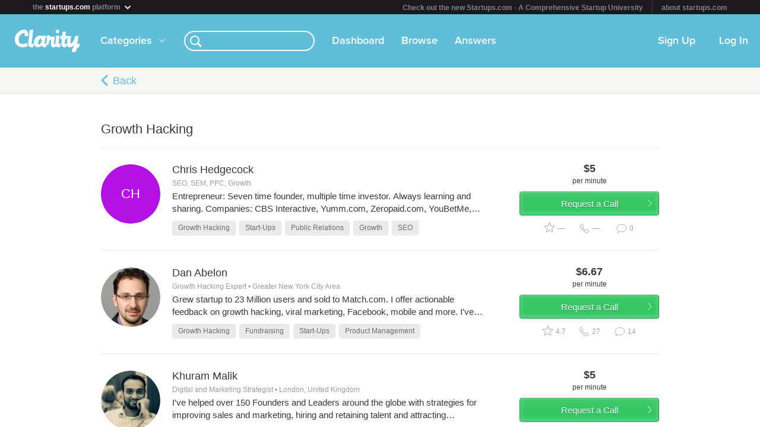

--- FILE ---
content_type: text/html; charset=utf-8
request_url: https://clarity.fm/growth-hacking
body_size: 9045
content:
<!DOCTYPE html>
<html>
<head>

  <script type="text/javascript">
    STRIPE_PUBLIC_KEY = 'pk_live_51NfWr9ANQl7HSjF3h6bbfslLNg9xzzrfDzxaqAG5vOgQFrD0L6CPiOvAADrEI7h0vvyywwYnVQKzZe5Ah1Qke0Qe00ghcuRUcr';
    WEPAY_CLIENT_ID = '137848';
    FRIENDLY_HOST = 'https://clarity.fm';
    AUTHENTICATED = false;
    CLARITY_VERSION = 138;
    FACEBOOK_KEY = '234242646631453';
    LINKEDIN_KEY = 'ji52d4ow5zt5';
    BILLABLE_CALL_LENGTH = 60;
    RAILS_ENV = 'production';
    CLARITY_TOLL_FREE_NUMBER = '1-800-375-4390';

    var CURRENT_MEMBER_EMAIL = '';
    var CURRENT_MEMBER_ID = '';

    !function(){var analytics=window.analytics=window.analytics||[];if(!analytics.initialize)if(analytics.invoked)window.console&&console.error&&console.error("Segment snippet included twice.");else{analytics.invoked=!0;analytics.methods=["trackSubmit","trackClick","trackLink","trackForm","pageview","identify","reset","group","track","ready","alias","debug","page","once","off","on","addSourceMiddleware","addIntegrationMiddleware","setAnonymousId","addDestinationMiddleware"];analytics.factory=function(e){return function(){var t=Array.prototype.slice.call(arguments);t.unshift(e);analytics.push(t);return analytics}};for(var e=0;e<analytics.methods.length;e++){var t=analytics.methods[e];analytics[t]=analytics.factory(t)}analytics.load=function(e,t){var n=document.createElement("script");n.type="text/javascript";n.async=!0;n.src="https://cdn.segment.com/analytics.js/v1/"+e+"/analytics.min.js";var a=document.getElementsByTagName("script")[0];a.parentNode.insertBefore(n,a);analytics._loadOptions=t};analytics.SNIPPET_VERSION="4.1.0";
    analytics.load("0PvTSsG8LJOE2aRtmI95DZK1wHSj5sEV");
    analytics.page(document.title, { path: window.location.pathname, url: window.location.href });
    if (CURRENT_MEMBER_ID && CURRENT_MEMBER_EMAIL) {
      analytics.identify(CURRENT_MEMBER_ID, { email: CURRENT_MEMBER_EMAIL });
    }
    }}();

    (function(history){
      var pushState = history.pushState;
      history.pushState = function(state) {
        if (typeof history.onpushstate == "function") {
            history.onpushstate({state: state});
        }
        setTimeout(function() {
          analytics.page(document.title || window.location.pathname, { path: window.location.pathname, url: window.location.href });
        }, 500);
        return pushState.apply(history, arguments);
      };
    })(window.history);



    var _boost = _boost || [];
    (function(){
        var u=(("https:" == document.location.protocol) ? "https://tracker.boostable.com/" : "http://tracker.boostable.com/");
        _boost.push(['setSiteId', 'BT-67351161-2']);
        _boost.push(['setTrackerUrl', u+'ping']);
        _boost.push(['enableLinkTracking']);
        var d=document, g=d.createElement('script'), s=d.getElementsByTagName('script')[0]; g.type='text/javascript'; g.defer=true; g.async=true; g.src=u+'boost.js';
        s.parentNode.insertBefore(g,s);
    })();


    var _gaq = _gaq || [];
    window.thirdPartyScripts = function() {
      _gaq.push(['_setAccount', 'UA-27194755-1']);
      _gaq.push(['_trackPageview']);

      (function() {
        var ga = document.createElement('script'); ga.type = 'text/javascript'; ga.async = true;
        ga.src = ('https:' == document.location.protocol ? 'https://ssl' : 'http://www') + '.google-analytics.com/ga.js';
        var s = document.getElementsByTagName('script')[0]; s.parentNode.insertBefore(ga, s);
      })();

      $(function() {
        setTimeout(function() {
          $('.flash-notice').slideUp('fast')
        }, 4000)
        $(".impersonate").click(function() {
          for (key in localStorage) { delete localStorage[key]; }
        })
      });

      (function() {
        var _fbq = window._fbq || (window._fbq = []);
        if (!_fbq.loaded) {
          var fbds = document.createElement('script');
          fbds.async = true;
          fbds.src = '//connect.facebook.net/en_US/fbds.js';
          var s = document.getElementsByTagName('script')[0];
          s.parentNode.insertBefore(fbds, s);
          _fbq.loaded = true;
        }
      _fbq.push(['addPixelId', '334120453406188']);
      _fbq.push(['addPixelId', '701836386601971']);
      })();
      window._fbq = window._fbq || [];
      window._fbq.push(['track', 'PixelInitialized', {}]);
    };

  </script>

  <meta charset=utf-8>

  <meta content="authenticity_token" name="csrf-param" />
<meta content="EaogKs7QSmZBlFpU2SIIl9QnW1JctMDm/JY8fra+h7M=" name="csrf-token" />

  <meta name="format-detection" content="telephone=no" />

    <meta name="viewport" content="initial-scale=1.0, minimum-scale=1.0, maximum-scale=1.0, user-scalable=0"/>
    <meta name="apple-mobile-web-app-capable" content="yes" />
    <meta name="apple-mobile-web-app-status-bar-style" content="black" />
    <meta name="apple-mobile-web-app-title" content="Clarity" />


    <link rel="apple-touch-icon-precomposed" href="/assets/touch-icon-iphone-precomposed.png" />
    <link rel="apple-touch-icon-precomposed" sizes="72x72" href="/assets/touch-icon-ipad-precomposed.png" />
    <link rel="apple-touch-icon-precomposed" sizes="114x114" href="/assets/touch-icon-iphone-retina-precomposed.png" />
    <link rel="apple-touch-icon-precomposed" sizes="144x144" href="/assets/touch-icon-ipad-retina-precomposed.png" />

    <link rel="apple-touch-startup-image" media="(max-device-width: 480px) and not (-webkit-min-device-pixel-ratio: 2)" href="/assets/app/iphone.png" />
    <link rel="apple-touch-startup-image" media="(max-device-width: 480px) and (-webkit-min-device-pixel-ratio: 2)" href="/assets/app/iphone-retina.png" />
    <link rel="apple-touch-startup-image" media="(device-width: 320px) and (device-height: 568px) and (-webkit-device-pixel-ratio: 2)" href="/assets/app/iphone-retina-568h.png" />
    <link rel="apple-touch-startup-image" media="(min-device-width: 768px) and (orientation: portrait)" href="/assets/app/ipad-portrait.png" />
    <link rel="apple-touch-startup-image" media="(min-device-width: 768px) and (orientation: landscape)" href="/assets/app/ipad-landscape.png" />

  <meta name="apple-itunes-app" content="app-id=518385879">
  

<title>Growth Hacking – Advice from Experts – Clarity</title>
<meta name="description" content="Browse 11 experts in this topic" />
<meta name="keywords" content="">

<meta name="default-title" content="Clarity &mdash; On Demand Business Advice">

<meta property="og:title" content="Growth Hacking – Advice from Experts – Clarity"/>
<meta property="og:description" content="Browse 11 experts in this topic" />
<meta property="og:image" content="https://clarity.fm/assets/marketing/clarity-og-image.jpg" />
<meta property="og:site_name" content="Clarity" />
<meta property="og:type" content="website" />
<meta property="og:url" content="https://clarity.fm/growth-hacking" />

<link rel="canonical" href="https://clarity.fm/growth-hacking" />




  <link href="https://clarityfm-assets-production.s3.amazonaws.com/assets/app-6991c67c5d7d3f8b1cc6971358128cdf.css" media="screen" rel="stylesheet" type="text/css" />

  <!--[if lt IE 9]><link href="https://clarityfm-assets-production.s3.amazonaws.com/assets/app/common/ie8-1c6fd862ee2e2bd8483f7a2443f4cf00.css" media="screen" rel="stylesheet" type="text/css" /><![endif]-->

</head>
<body>
  <div pub-key="pub-7b32c6d2-3fa7-4dfb-981e-6be84bfa9826" sub-key="sub-70d77cd1-5d0a-11e1-a981-830448eddeb7" ssl="on" origin="pubsub.pubnub.com" id="pubnub"></div>

  <div id="fb-root"></div>

  <!--<div style="font-size:14px;line-height:1;padding:6px;text-align:center;position:fixed;top:0;background:#D86049;color:#FFF; width: 100%;font-weight:bold;z-index:999;">-->
<!--  Notice: Clarity is undergoing maintenance. Some features may be temporarily unavailable.-->
<!--</div>-->
<div id="scoPlatformHeader"></div>

  <div id="container" data-headjs-loading="true">
      <div class="burger-menu"></div>

    

    <div class="modal-overlay hidden"></div>
    <div class="modal-dialog hidden"></div>

      <article class="viewport" data-bootstrapped="true">
        <div class="panel">
          <header>
            <h2>Loading...</h2>
          </header>
          <article></article>
          <footer></footer>
        </div>
      </article>
  </div>

  



<noscript>

  <h1 class="main">Growth Hacking</h1>
  <nav class="simplenav">
  <ul>
    <li>
      <a href="/home">Home</a>
    </li>
    <li>
      &bull;
    </li>
    <li>
      <a href="/search">Search</a>
    </li>
    <li>
      <a href="/topics">Topics</a>
    </li>
    <li>
      <a href="/questions">Answers</a>
    </li>
    <li>
      &bull;
    </li>
    <li>
      <a href="/sign-in">Login</a>
    </li>
    <li>
      <a href="/signup">Signup</a>
    </li>
    <li>
      &bull;
    </li>
    <li>
      <a href="/how-it-works">How It Works</a>
    </li>
    <li>
      <a href="/customers">Customers</a>
    </li>
    <li>
      <a href="/help">Help</a>
    </li>
    <li>
      <a href="http://blog.clarity.fm">Blog</a>
    </li>
  </ul>
</nav>


  <ul class="contacts-list">
      <li class="member-item list-item member-card">
  <div class="image">
    <div class="user-profile-image-wrapper card">
      <img class="user-profile-image card" src="https://s3.amazonaws.com/clarityfm-production/users/pictures/4223/profile_square/aaron_headshot_edited.png?1508911423" />
    </div>
  </div><!-- /.image -->

  <div class="content">
    <div class="rpad-18">

      <div class="typo-title vspace-6 name" style="padding-top:5px;">
        <a href="/aginnt" title="Aaron Ginn">Aaron Ginn</a>
      </div>

        <div class="typo-12 typo-dark-grey vspace-10 truncate location" style="max-height:15px">
          <i class="icon-map-marker"></i>
          Palo Alto, California
        </div>

      <div class="inset-div profile-stats typo-11 typo-bold">
        <span class="typo-13 left-profile-stat">
            $250.0<span class="typo-10">/min</span>
        </span>

          <span class="profile-detail profile-stat"><i class="fa-icon-star typo-13"></i>4.5</span>
          <span class="profile-detail profile-stat"><i class="fa-icon-comment typo-13"></i>39</span>

        <span class="typo-13 right-profile-stat">
            $4.17<span class="typo-10">/min</span>
        </span>
      </div>

    </div>

  </div><!-- /.content -->
  <div class="profile-text">
      <div class="profile-bio typo-12 typo-dark-grey truncate">Get advice from one of the founding thinkers of the growth hacking movement. 

I am growth hacker and a lover of product strategy and design. I have expertise in acquisition, engagement, and product design. I am one of the founding members of the growth hacking movement. I wrote the perennial series on growth hacking back in 2012 and launched the first conference on growth hacking. 

I&#x27;ve lead growth at Everlane, StumbleUpon, and a number of other startups. I also worked on several political campaigns on growth, most notably Mitt Romney&#x27;s 2012 campaign. I have deep experience in the civic and political tech world. My expertise is in organic and viral product design.

Industries I have experience building products and developing growth strategies
- Ecommerce
- Social networking
- Content discovery
- Civic-tech
- Political campaigns
- Non-profit
- Media

A bit old but I also write about growth on my blog: www.aginnt.com. I tweet a lot at www.twitter.com/aginnt
</div>
  </div>

  <div class="clearfix"></div>
</li>
      <li class="member-item list-item member-card">
  <div class="image">
    <div class="user-profile-image-wrapper card">
      <img class="user-profile-image card" src="https://www.linkedin.com/mpr/mprx/0_fDcXEpwc8I1wkyuXTErcEYaICanoeyuXDoiUEYWcgDCVB4Uk_IFHXOjJuQ9zIUSHaazV5JRsUO55" />
    </div>
  </div><!-- /.image -->

  <div class="content">
    <div class="rpad-18">

      <div class="typo-title vspace-6 name" style="padding-top:5px;">
        <a href="/chrishedgecock" title="Chris Hedgecock">Chris Hedgecock</a>
      </div>


      <div class="inset-div profile-stats typo-11 typo-bold">
        <span class="typo-13 left-profile-stat">
            $300.0<span class="typo-10">/min</span>
        </span>

          <span class="profile-detail profile-stat"><i class="fa-icon-star typo-13"></i>N/A</span>
          <span class="profile-detail profile-stat"><i class="fa-icon-comment typo-13"></i>0</span>

        <span class="typo-13 right-profile-stat">
            $5<span class="typo-10">/min</span>
        </span>
      </div>

    </div>

  </div><!-- /.content -->
  <div class="profile-text">
      <div class="profile-bio typo-12 typo-dark-grey truncate">Entrepreneur: Seven time founder, multiple time investor. Always learning and sharing. Companies: CBS Interactive, Yumm.com, Zeropaid.com, YouBetMe, MSN, MP3.com</div>
  </div>

  <div class="clearfix"></div>
</li>
      <li class="member-item list-item member-card">
  <div class="image">
    <div class="user-profile-image-wrapper card">
      <img class="user-profile-image card" src="https://s3.amazonaws.com/clarityfm-production/users/pictures/1178/profile_square/5c8f7b73e992e56c6172c65ca71470ac.jpg?1334261110" />
    </div>
  </div><!-- /.image -->

  <div class="content">
    <div class="rpad-18">

      <div class="typo-title vspace-6 name" style="padding-top:5px;">
        <a href="/coopermarcus" title="Cooper Marcus">Cooper Marcus</a>
      </div>

        <div class="typo-12 typo-dark-grey vspace-10 truncate location" style="max-height:15px">
          <i class="icon-map-marker"></i>
          San Francisco, California
        </div>

      <div class="inset-div profile-stats typo-11 typo-bold">
        <span class="typo-13 left-profile-stat">
            $250.0<span class="typo-10">/min</span>
        </span>

          <span class="profile-detail profile-stat"><i class="fa-icon-star typo-13"></i>4.9</span>
          <span class="profile-detail profile-stat"><i class="fa-icon-comment typo-13"></i>21</span>

        <span class="typo-13 right-profile-stat">
            $4.17<span class="typo-10">/min</span>
        </span>
      </div>

    </div>

  </div><!-- /.content -->
  <div class="profile-text">
      <div class="profile-bio typo-12 typo-dark-grey truncate">Currently Senior Product Manager for APIs and Platform features. Formerly lead platform-related Business Development at New Relic. San Francisco native. Expertise in Biz Dev, Platforms, Integrations, API Ecosystems, Partnership Agreements, Startup Partnering, etc.</div>
  </div>

  <div class="clearfix"></div>
</li>
      <li class="member-item list-item member-card">
  <div class="image">
    <div class="user-profile-image-wrapper card">
      <img class="user-profile-image card" src="https://s3.amazonaws.com/clarityfm-production/users/pictures/8774/profile_square/0_CVrWOfhce_5UCyVh6w1bOa0BeCJMF0Vh6dmX4mAM8BZVhOemkol5skdb5vk?1356041565" />
    </div>
  </div><!-- /.image -->

  <div class="content">
    <div class="rpad-18">

      <div class="typo-title vspace-6 name" style="padding-top:5px;">
        <a href="/danabelon" title="Dan Abelon">Dan Abelon</a>
      </div>

        <div class="typo-12 typo-dark-grey vspace-10 truncate location" style="max-height:15px">
          <i class="icon-map-marker"></i>
          Greater New York City Area
        </div>

      <div class="inset-div profile-stats typo-11 typo-bold">
        <span class="typo-13 left-profile-stat">
            $400.0<span class="typo-10">/min</span>
        </span>

          <span class="profile-detail profile-stat"><i class="fa-icon-star typo-13"></i>4.7</span>
          <span class="profile-detail profile-stat"><i class="fa-icon-comment typo-13"></i>14</span>

        <span class="typo-13 right-profile-stat">
            $6.67<span class="typo-10">/min</span>
        </span>
      </div>

    </div>

  </div><!-- /.content -->
  <div class="profile-text">
      <div class="profile-bio typo-12 typo-dark-grey truncate">Grew startup to 23 Million users and sold to Match.com. I offer actionable feedback on growth hacking, viral marketing, Facebook, mobile and more.  I&#x27;ve advised 100+ startups including those backed by investors such as Accel, Bessemer, and Y Combinator. Grow your userbase without paying for it.  </div>
  </div>

  <div class="clearfix"></div>
</li>
      <li class="member-item list-item member-card">
  <div class="image">
    <div class="user-profile-image-wrapper card">
      <img class="user-profile-image card" src="https://s3.amazonaws.com/clarityfm-production/users/pictures/1287/profile_square/image.jpeg?1460241339" />
    </div>
  </div><!-- /.image -->

  <div class="content">
    <div class="rpad-18">

      <div class="typo-title vspace-6 name" style="padding-top:5px;">
        <a href="/danielle" title="Danielle Morrill">Danielle Morrill</a>
      </div>

        <div class="typo-12 typo-dark-grey vspace-10 truncate location" style="max-height:15px">
          <i class="icon-map-marker"></i>
          San Francisco, California
        </div>

      <div class="inset-div profile-stats typo-11 typo-bold">
        <span class="typo-13 left-profile-stat">
            $120.0<span class="typo-10">/min</span>
        </span>

          <span class="profile-detail profile-stat"><i class="fa-icon-star typo-13"></i>5.0</span>
          <span class="profile-detail profile-stat"><i class="fa-icon-comment typo-13"></i>4</span>

        <span class="typo-13 right-profile-stat">
            $2<span class="typo-10">/min</span>
        </span>
      </div>

    </div>

  </div><!-- /.content -->
  <div class="profile-text">
      <div class="profile-bio typo-12 typo-dark-grey truncate">Entrepreneur. CEO and Cofounder of Mattermark, angel investor and software developer. Early Twilio employee, Y Combinator alumni (Summer 2012). Passionate about time travel.</div>
  </div>

  <div class="clearfix"></div>
</li>
      <li class="member-item list-item member-card">
  <div class="image">
    <div class="user-profile-image-wrapper card">
      <img class="user-profile-image card" src="https://s3.amazonaws.com/clarityfm-production/users/pictures/76/profile_square/96b7efeb4e352680c3752532ae4accb6.jpg?1331916733" />
    </div>
  </div><!-- /.image -->

  <div class="content">
    <div class="rpad-18">

      <div class="typo-title vspace-6 name" style="padding-top:5px;">
        <a href="/hiten" title="Hiten Shah">Hiten Shah</a>
      </div>

        <div class="typo-12 typo-dark-grey vspace-10 truncate location" style="max-height:15px">
          <i class="icon-map-marker"></i>
          Redwood Shores, California
        </div>

      <div class="inset-div profile-stats typo-11 typo-bold">
        <span class="typo-13 left-profile-stat">
            $400.0<span class="typo-10">/min</span>
        </span>

          <span class="profile-detail profile-stat"><i class="fa-icon-star typo-13"></i>4.0</span>
          <span class="profile-detail profile-stat"><i class="fa-icon-comment typo-13"></i>5</span>

        <span class="typo-13 right-profile-stat">
            $6.67<span class="typo-10">/min</span>
        </span>
      </div>

    </div>

  </div><!-- /.content -->
  <div class="profile-text">
      <div class="profile-bio typo-12 typo-dark-grey truncate">Founder of KISSmetrics. Started 3 Internet companies. Angel Investor. Love helping other entrepreneurs succeed.</div>
  </div>

  <div class="clearfix"></div>
</li>
      <li class="member-item list-item member-card">
  <div class="image">
    <div class="user-profile-image-wrapper card">
      <img class="user-profile-image card" src="https://s3.amazonaws.com/clarityfm-production/users/pictures/19160/profile_square/0_-m7HL3xJafurCEJNzxm6Q8YUw7gt_dvNzVA5i87B6IpAkHFVBYaXT6tq_a-?1377000722" />
    </div>
  </div><!-- /.image -->

  <div class="content">
    <div class="rpad-18">

      <div class="typo-title vspace-6 name" style="padding-top:5px;">
        <a href="/khurammalik" title="Khuram Malik">Khuram Malik</a>
      </div>

        <div class="typo-12 typo-dark-grey vspace-10 truncate location" style="max-height:15px">
          <i class="icon-map-marker"></i>
          London, United Kingdom
        </div>

      <div class="inset-div profile-stats typo-11 typo-bold">
        <span class="typo-13 left-profile-stat">
            $300.0<span class="typo-10">/min</span>
        </span>

          <span class="profile-detail profile-stat"><i class="fa-icon-star typo-13"></i>4.9</span>
          <span class="profile-detail profile-stat"><i class="fa-icon-comment typo-13"></i>31</span>

        <span class="typo-13 right-profile-stat">
            $5<span class="typo-10">/min</span>
        </span>
      </div>

    </div>

  </div><!-- /.content -->
  <div class="profile-text">
      <div class="profile-bio typo-12 typo-dark-grey truncate">I&#x27;ve helped over 150 Founders and Leaders around the globe with strategies for improving sales and marketing, hiring and retaining talent and attracting investment. I&#x27;ve helped start-ups raise millions in investment, businesses grow get clarity about their brand and organisations get efficient for profit.

</div>
  </div>

  <div class="clearfix"></div>
</li>
      <li class="member-item list-item member-card">
  <div class="image">
    <div class="user-profile-image-wrapper card">
      <img class="user-profile-image card" src="https://s3.amazonaws.com/clarityfm-production/users/pictures/3013/profile_square/b6df36ea3eaddea3d5b8aa3686b85562.jpg?1336223774" />
    </div>
  </div><!-- /.image -->

  <div class="content">
    <div class="rpad-18">

      <div class="typo-title vspace-6 name" style="padding-top:5px;">
        <a href="/nabeel" title="Nabeel Hyatt">Nabeel Hyatt</a>
      </div>

        <div class="typo-12 typo-dark-grey vspace-10 truncate location" style="max-height:15px">
          <i class="icon-map-marker"></i>
          Cambridge, Massachusetts
        </div>

      <div class="inset-div profile-stats typo-11 typo-bold">
        <span class="typo-13 left-profile-stat">
            $150.0<span class="typo-10">/min</span>
        </span>

          <span class="profile-detail profile-stat"><i class="fa-icon-star typo-13"></i>N/A</span>
          <span class="profile-detail profile-stat"><i class="fa-icon-comment typo-13"></i>0</span>

        <span class="typo-13 right-profile-stat">
            $2.5<span class="typo-10">/min</span>
        </span>
      </div>

    </div>

  </div><!-- /.content -->
  <div class="profile-text">
      <div class="profile-bio typo-12 typo-dark-grey truncate">3x entrepreneur, product guy, sold last company to Zynga, now venture partner at Spark. Chat about product, virality, customer acquisition, fundraising. </div>
  </div>

  <div class="clearfix"></div>
</li>
      <li class="member-item list-item member-card">
  <div class="image">
    <div class="user-profile-image-wrapper card">
      <img class="user-profile-image card" src="https://s3.amazonaws.com/clarityfm-production/users/pictures/193/profile_square/noah_kagan_headshot.jpeg?1349226654" />
    </div>
  </div><!-- /.image -->

  <div class="content">
    <div class="rpad-18">

      <div class="typo-title vspace-6 name" style="padding-top:5px;">
        <a href="/noahkagan" title="Noah Kagan">Noah Kagan</a>
      </div>

        <div class="typo-12 typo-dark-grey vspace-10 truncate location" style="max-height:15px">
          <i class="icon-map-marker"></i>
          Austin, Texas
        </div>

      <div class="inset-div profile-stats typo-11 typo-bold">
        <span class="typo-13 left-profile-stat">
            $1000.0<span class="typo-10">/min</span>
        </span>

          <span class="profile-detail profile-stat"><i class="fa-icon-star typo-13"></i>4.9</span>
          <span class="profile-detail profile-stat"><i class="fa-icon-comment typo-13"></i>5</span>

        <span class="typo-13 right-profile-stat">
            $16.67<span class="typo-10">/min</span>
        </span>
      </div>

    </div>

  </div><!-- /.content -->
  <div class="profile-text">
      <div class="profile-bio typo-12 typo-dark-grey truncate">Founder of AppSumo. Previously co-founder &amp; CMO at Gambit,
director of marketing at Mint.com &amp; early employee at Facebook. I like burritos and making things.</div>
  </div>

  <div class="clearfix"></div>
</li>
      <li class="member-item list-item member-card">
  <div class="image">
    <div class="user-profile-image-wrapper card">
      <img class="user-profile-image card" src="https://s3.amazonaws.com/clarityfm-production/users/pictures/6927/profile_square/LinkedIn_photo.jpg?1353511631" />
    </div>
  </div><!-- /.image -->

  <div class="content">
    <div class="rpad-18">

      <div class="typo-title vspace-6 name" style="padding-top:5px;">
        <a href="/seanellis" title="Sean Ellis">Sean Ellis</a>
      </div>

        <div class="typo-12 typo-dark-grey vspace-10 truncate location" style="max-height:15px">
          <i class="icon-map-marker"></i>
          Newport Beach, California
        </div>

      <div class="inset-div profile-stats typo-11 typo-bold">
        <span class="typo-13 left-profile-stat">
            $1000.0<span class="typo-10">/min</span>
        </span>

          <span class="profile-detail profile-stat"><i class="fa-icon-star typo-13"></i>4.8</span>
          <span class="profile-detail profile-stat"><i class="fa-icon-comment typo-13"></i>8</span>

        <span class="typo-13 right-profile-stat">
            $16.67<span class="typo-10">/min</span>
        </span>
      </div>

    </div>

  </div><!-- /.content -->
  <div class="profile-text">
      <div class="profile-bio typo-12 typo-dark-grey truncate">First marketer at Dropbox, Lookout, Xobni, LogMeIn (IPO), and Uproar (IPO). Also interim marketing exec roles at Eventbrite, Socialcast, and Webs.  Founder and CEO of Qualaroo through it&#x27;s acquisition.  

Now founder and CEO of GrowthHackers.</div>
  </div>

  <div class="clearfix"></div>
</li>
      <li class="member-item list-item member-card">
  <div class="image">
    <div class="user-profile-image-wrapper card">
      <img class="user-profile-image card" src="https://s3.amazonaws.com/clarityfm-production/users/pictures/2278/profile_square/picture?1336074413" />
    </div>
  </div><!-- /.image -->

  <div class="content">
    <div class="rpad-18">

      <div class="typo-title vspace-6 name" style="padding-top:5px;">
        <a href="/founder" title="Siqi Chen">Siqi Chen</a>
      </div>

        <div class="typo-12 typo-dark-grey vspace-10 truncate location" style="max-height:15px">
          <i class="icon-map-marker"></i>
          San Francisco, California
        </div>

      <div class="inset-div profile-stats typo-11 typo-bold">
        <span class="typo-13 left-profile-stat">
            $600.0<span class="typo-10">/min</span>
        </span>

          <span class="profile-detail profile-stat"><i class="fa-icon-star typo-13"></i>N/A</span>
          <span class="profile-detail profile-stat"><i class="fa-icon-comment typo-13"></i>14</span>

        <span class="typo-13 right-profile-stat">
            $10<span class="typo-10">/min</span>
        </span>
      </div>

    </div>

  </div><!-- /.content -->
  <div class="profile-text">
      <div class="profile-bio typo-12 typo-dark-grey truncate">CEO / cofounder of Heyday (hey.co)

Product and General Management at Zynga.

CEO of Serious Business (early social games pioneer).</div>
  </div>

  <div class="clearfix"></div>
</li>
  </ul>

</noscript>


  <!--[if lte IE 10]><style>body {zoom: 100% !important}}</style><![endif]-->
  <!--[if lte IE 7]><script src="js/ie6/warning.js"></script><script>window.onload=function(){e("js/ie6/")}</script><![endif]-->





  <script type="text/javascript">
    /*! LAB.js (LABjs :: Loading And Blocking JavaScript)
    v2.0.3 (c) Kyle Simpson
    MIT License
    */
    (function(o){var K=o.$LAB,y="UseLocalXHR",z="AlwaysPreserveOrder",u="AllowDuplicates",A="CacheBust",B="BasePath",C=/^[^?#]*\//.exec(location.href)[0],D=/^\w+\:\/\/\/?[^\/]+/.exec(C)[0],i=document.head||document.getElementsByTagName("head"),L=(o.opera&&Object.prototype.toString.call(o.opera)=="[object Opera]")||("MozAppearance"in document.documentElement.style),q=document.createElement("script"),E=typeof q.preload=="boolean",r=E||(q.readyState&&q.readyState=="uninitialized"),F=!r&&q.async===true,M=!r&&!F&&!L;function G(a){return Object.prototype.toString.call(a)=="[object Function]"}function H(a){return Object.prototype.toString.call(a)=="[object Array]"}function N(a,c){var b=/^\w+\:\/\//;if(/^\/\/\/?/.test(a)){a=location.protocol+a}else if(!b.test(a)&&a.charAt(0)!="/"){a=(c||"")+a}return b.test(a)?a:((a.charAt(0)=="/"?D:C)+a)}function s(a,c){for(var b in a){if(a.hasOwnProperty(b)){c[b]=a[b]}}return c}function O(a){var c=false;for(var b=0;b<a.scripts.length;b++){if(a.scripts[b].ready&&a.scripts[b].exec_trigger){c=true;a.scripts[b].exec_trigger();a.scripts[b].exec_trigger=null}}return c}function t(a,c,b,d){a.onload=a.onreadystatechange=function(){if((a.readyState&&a.readyState!="complete"&&a.readyState!="loaded")||c[b])return;a.onload=a.onreadystatechange=null;d()}}function I(a){a.ready=a.finished=true;for(var c=0;c<a.finished_listeners.length;c++){a.finished_listeners[c]()}a.ready_listeners=[];a.finished_listeners=[]}function P(d,f,e,g,h){setTimeout(function(){var a,c=f.real_src,b;if("item"in i){if(!i[0]){setTimeout(arguments.callee,25);return}i=i[0]}a=document.createElement("script");if(f.type)a.type=f.type;if(f.charset)a.charset=f.charset;if(h){if(r){e.elem=a;if(E){a.preload=true;a.onpreload=g}else{a.onreadystatechange=function(){if(a.readyState=="loaded")g()}}a.src=c}else if(h&&c.indexOf(D)==0&&d[y]){b=new XMLHttpRequest();b.onreadystatechange=function(){if(b.readyState==4){b.onreadystatechange=function(){};e.text=b.responseText+"\n//@ sourceURL="+c;g()}};b.open("GET",c);b.send()}else{a.type="text/cache-script";t(a,e,"ready",function(){i.removeChild(a);g()});a.src=c;i.insertBefore(a,i.firstChild)}}else if(F){a.async=false;t(a,e,"finished",g);a.src=c;i.insertBefore(a,i.firstChild)}else{t(a,e,"finished",g);a.src=c;i.insertBefore(a,i.firstChild)}},0)}function J(){var l={},Q=r||M,n=[],p={},m;l[y]=true;l[z]=false;l[u]=false;l[A]=false;l[B]="";function R(a,c,b){var d;function f(){if(d!=null){d=null;I(b)}}if(p[c.src].finished)return;if(!a[u])p[c.src].finished=true;d=b.elem||document.createElement("script");if(c.type)d.type=c.type;if(c.charset)d.charset=c.charset;t(d,b,"finished",f);if(b.elem){b.elem=null}else if(b.text){d.onload=d.onreadystatechange=null;d.text=b.text}else{d.src=c.real_src}i.insertBefore(d,i.firstChild);if(b.text){f()}}function S(c,b,d,f){var e,g,h=function(){b.ready_cb(b,function(){R(c,b,e)})},j=function(){b.finished_cb(b,d)};b.src=N(b.src,c[B]);b.real_src=b.src+(c[A]?((/\?.*$/.test(b.src)?"&_":"?_")+~~(Math.random()*1E9)+"="):"");if(!p[b.src])p[b.src]={items:[],finished:false};g=p[b.src].items;if(c[u]||g.length==0){e=g[g.length]={ready:false,finished:false,ready_listeners:[h],finished_listeners:[j]};P(c,b,e,((f)?function(){e.ready=true;for(var a=0;a<e.ready_listeners.length;a++){e.ready_listeners[a]()}e.ready_listeners=[]}:function(){I(e)}),f)}else{e=g[0];if(e.finished){j()}else{e.finished_listeners.push(j)}}}function v(){var e,g=s(l,{}),h=[],j=0,w=false,k;function T(a,c){a.ready=true;a.exec_trigger=c;x()}function U(a,c){a.ready=a.finished=true;a.exec_trigger=null;for(var b=0;b<c.scripts.length;b++){if(!c.scripts[b].finished)return}c.finished=true;x()}function x(){while(j<h.length){if(G(h[j])){try{h[j++]()}catch(err){}continue}else if(!h[j].finished){if(O(h[j]))continue;break}j++}if(j==h.length){w=false;k=false}}function V(){if(!k||!k.scripts){h.push(k={scripts:[],finished:true})}}e={script:function(){for(var f=0;f<arguments.length;f++){(function(a,c){var b;if(!H(a)){c=[a]}for(var d=0;d<c.length;d++){V();a=c[d];if(G(a))a=a();if(!a)continue;if(H(a)){b=[].slice.call(a);b.unshift(d,1);[].splice.apply(c,b);d--;continue}if(typeof a=="string")a={src:a};a=s(a,{ready:false,ready_cb:T,finished:false,finished_cb:U});k.finished=false;k.scripts.push(a);S(g,a,k,(Q&&w));w=true;if(g[z])e.wait()}})(arguments[f],arguments[f])}return e},wait:function(){if(arguments.length>0){for(var a=0;a<arguments.length;a++){h.push(arguments[a])}k=h[h.length-1]}else k=false;x();return e}};return{script:e.script,wait:e.wait,setOptions:function(a){s(a,g);return e}}}m={setGlobalDefaults:function(a){s(a,l);return m},setOptions:function(){return v().setOptions.apply(null,arguments)},script:function(){return v().script.apply(null,arguments)},wait:function(){return v().wait.apply(null,arguments)},queueScript:function(){n[n.length]={type:"script",args:[].slice.call(arguments)};return m},queueWait:function(){n[n.length]={type:"wait",args:[].slice.call(arguments)};return m},runQueue:function(){var a=m,c=n.length,b=c,d;for(;--b>=0;){d=n.shift();a=a[d.type].apply(null,d.args)}return a},noConflict:function(){o.$LAB=K;return m},sandbox:function(){return J()}};return m}o.$LAB=J();(function(a,c,b){if(document.readyState==null&&document[a]){document.readyState="loading";document[a](c,b=function(){document.removeEventListener(c,b,false);document.readyState="complete"},false)}})("addEventListener","DOMContentLoaded")})(this);
  </script>

  <script type="text/javascript">
    var loader = $LAB.script("//cdn.ravenjs.com/1.1.15/jquery,native/raven.js")
                     .script("https://clarityfm-assets-production.s3.amazonaws.com/assets/app_deps-7720ae09b755f94e80cadd8fbd8a667a.js").wait()
                     .script("https://clarityfm-assets-production.s3.amazonaws.com/assets/app-ba8007e70572f8b22b092998866700e9.js")
                     .script("/bootstrap.js").wait()
                     .script("https://clarityfm-assets-production.s3.amazonaws.com/assets/app_deps_post-df2920d75cbfbfc7d2b753ba04c72612.js");

    window.startClarity = function() {
      if (!window.started && !window.waitingForEnvironment && window.scriptsLoaded) {
        window.started = true;
        window.bootstrap_callback();
      }
    }


    loader.wait(function() {
        var options = {
          ignoreErrors: [
              'fb_xd_fragment', /ReferenceError:.*/
          ]
        };
        Raven.config('https://8aa94a1aa3a244b9bcfa5e2de99357a8@app.getsentry.com/38243', options).install();
      window.scriptsLoaded = true;
      window.startClarity();
    });
  </script>

  <!--

  DESIGN BY

  Dan Martell (Creative Direction)
  Tom Junker (Visual Design)
  Jakub Heglas (Front End Development)
  Vincent Roy, Scott Wadden (Engineering)

  -->

</body>
</html>
